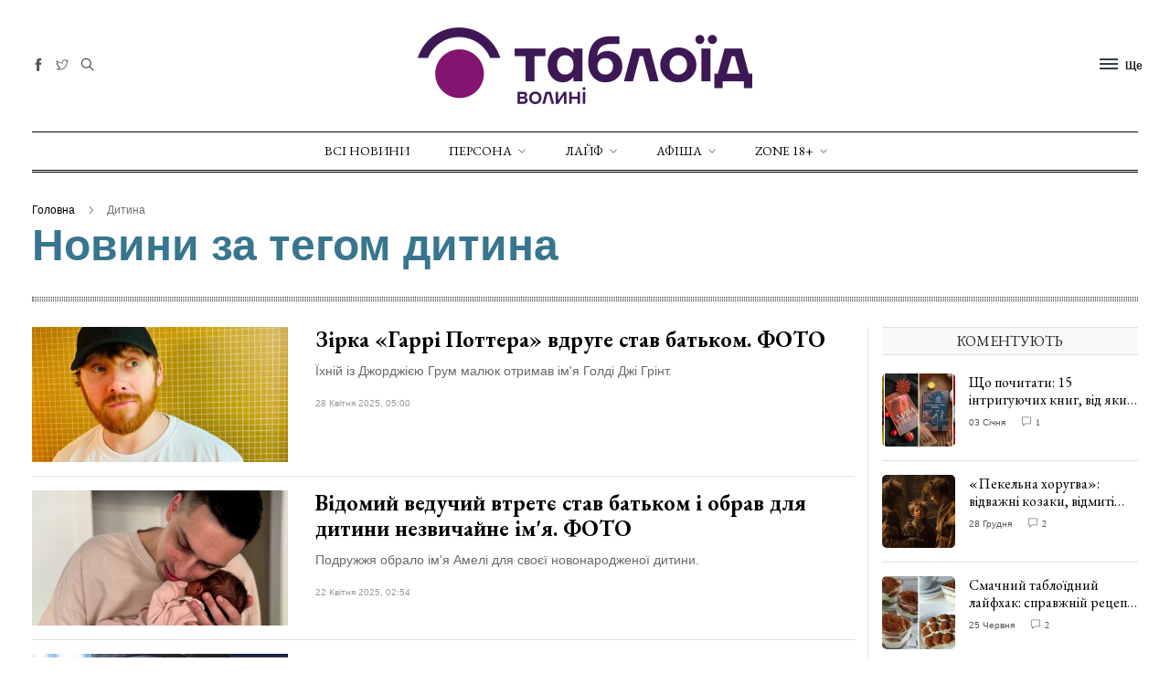

--- FILE ---
content_type: text/html; charset=UTF-8
request_url: https://volyn.tabloyid.com/tags/ditina
body_size: 11144
content:
<!DOCTYPE html>
<html class="no-js" lang="en">

<head>
    <meta charset="utf-8">
    <meta http-equiv="x-ua-compatible" content="ie=edge">
    <title>Сторінка публіацій</title>
    
    <meta name="viewport" content="width=device-width, initial-scale=1">
    <link rel="shortcut icon" type="image/x-icon" href="/assets/imgs/favicons/favicon-32x32.png">
    <!-- NewsBoard CSS  -->
    <link rel="stylesheet" href="/assets/css/style.css">
    <link rel="stylesheet" href="/assets/css/widgets.css">
    <link rel="stylesheet" href="/assets/css/responsive.css">
    <link rel="stylesheet" href="/css/all.min.css">
        <script async src="https://www.googletagmanager.com/gtag/js?id=UA-58640187-1"></script>
    <script>
        window.dataLayer = window.dataLayer || [];
        function gtag() {
            dataLayer.push(arguments);
        }
        gtag('js', new Date());
        gtag('config', 'UA-58640187-1');
    </script>
    <script> !(function () { window.googletag = window.googletag || {}; window.vmpbjs = window.vmpbjs || {}; window.vpb = window.vpb || {}; vpb.cmd = vpb.cmd || []; vpb.st=Date.now();  vpb.fastLoad = true; googletag.cmd = googletag.cmd || []; vmpbjs.cmd = vmpbjs.cmd || []; var cmds = []; try{ cmds = googletag.cmd.slice(0); googletag.cmd.length = 0; }catch(e){} var ready = false; function exec(cb) { return cb.call(googletag); } var overriden = false; googletag.cmd.push(function () { overriden = true; googletag.cmd.unshift = function (cb) { if (ready) { return exec(cb); } cmds.unshift(cb); if (cb._startgpt) { ready = true; for (var k = 0; k < cmds.length; k++) { exec(cmds[k]); } } }; googletag.cmd.push = function (cb) { if (ready) { return exec(cb); } cmds.push(cb); }; }); if(!overriden){ googletag.cmd.push = function (cb) { cmds.push(cb); }; googletag.cmd.unshift = function (cb) { cmds.unshift(cb); if (cb._startgpt) { ready = true; if (googletag.apiReady) { cmds.forEach(function (cb) { googletag.cmd.push(cb); }); } else { googletag.cmd = cmds; } } }; } var dayMs = 36e5, cb = parseInt(Date.now() / dayMs), vpbSrc = '//player.bidmatic.io/prebidlink/' + cb + '/wrapper_hb_776589_22987.js', pbSrc = vpbSrc.replace('wrapper_hb', 'hb'), gptSrc = '//securepubads.g.doubleclick.net/tag/js/gpt.js', c = document.head || document.body || document.documentElement; function loadScript(src, cb) { var s = document.createElement('script'); s.src = src; s.defer=false; c.appendChild(s); s.onload = cb; s.onerror = function(){ var fn = function(){}; fn._startgpt = true; googletag.cmd.unshift(fn); }; return s; } loadScript(pbSrc); loadScript(gptSrc); loadScript(vpbSrc); })() </script>

</head>

<body>
<div class="flash flash-error">
    <div class="flash__icon">
        <i class="ti-info"></i>
    </div>
    <p class="flash__body">
        Успішно!
    </p>
</div>
    <div class="scroll-progress bg-dark"></div>
    <!-- Start Preloader -->










    <!--Offcanvas sidebar-->
    <aside id="sidebar-wrapper" class="custom-scrollbar offcanvas-sidebar position-left">
    <button class="off-canvas-close"><i class="ti-close"></i></button>
    <div class="sidebar-inner">
        <!--Latest-->
        <div class="sidebar-widget widget-latest-posts mb-30">
    <div class="widget-header position-relative mb-30">
        <h5 class="widget-title mt-5 mb-30">Не пропустіть</h5>
    </div>
    <div class="post-block-list post-module-1 post-module-5">
        <ul class="list-post">
                            <li class="mb-15">
                    <div class="d-flex">
                        <div class="square-image-container post-thumb post-thumb-80 d-flex mr-15 border-radius-5 img-hover-scale">
                            <a class="color-white"
                               href="https://volyn.tabloyid.com/zhittia/obroblyav-zemlyu-a-teper-prikrivae-nebo-istoriya-volinskogo-gvardiytsya-na-psevdo-shaolin">
                                <img
                                    src="https://volyn.tabloyid.com/storage/cache/images/upload//1/2026-01/19-KoLt4Cnw/600x600-696e1dff1dbd9.webp"
                                    alt="Обробляв землю, а тепер прикриває небо: історія волинського гвардійця на псевдо Шаолінь"
                                    title="Обробляв землю, а тепер прикриває небо: історія волинського гвардійця на псевдо Шаолінь"/>
                            </a>
                        </div>
                        <div class="post-content media-body">
                            <h6 class="post-title mb-10 text-limit-2-row">
                                <a href="https://volyn.tabloyid.com/zhittia/obroblyav-zemlyu-a-teper-prikrivae-nebo-istoriya-volinskogo-gvardiytsya-na-psevdo-shaolin">
                                    Обробляв землю, а тепер прикриває небо:...
                                </a>
                            </h6>
                            <div class="entry-meta meta-1 font-x-small color-grey">
                                <span class="post-on">19 Січня 2026</span>
                                <span class="hit-count has-dot">284 переглядів</span>
                            </div>
                        </div>
                    </div>
                </li>
                            <li class="mb-15">
                    <div class="d-flex">
                        <div class="square-image-container post-thumb post-thumb-80 d-flex mr-15 border-radius-5 img-hover-scale">
                            <a class="color-white"
                               href="https://volyn.tabloyid.com/art/shcho-pochitati-10-knig-pro-simeini-tsinnosti-ta-rodinne-teplo">
                                <img
                                    src="https://volyn.tabloyid.com/storage/cache/images/upload/news/1/2020-05/15895504651/600x600-t_1_marshmallow-6881378_1280.webp"
                                    alt="Фото ілюстративне"
                                    title="Фото ілюстративне"/>
                            </a>
                        </div>
                        <div class="post-content media-body">
                            <h6 class="post-title mb-10 text-limit-2-row">
                                <a href="https://volyn.tabloyid.com/art/shcho-pochitati-10-knig-pro-simeini-tsinnosti-ta-rodinne-teplo">
                                    Що почитати: 10 книг про сімейні цінност...
                                </a>
                            </h6>
                            <div class="entry-meta meta-1 font-x-small color-grey">
                                <span class="post-on">18 Січня 2026</span>
                                <span class="hit-count has-dot">15287 переглядів</span>
                            </div>
                        </div>
                    </div>
                </li>
                            <li class="mb-15">
                    <div class="d-flex">
                        <div class="square-image-container post-thumb post-thumb-80 d-flex mr-15 border-radius-5 img-hover-scale">
                            <a class="color-white"
                               href="https://volyn.tabloyid.com/zhittia/bez-obmezhen-svyatkuyut-27-richchya-gurt-podilivsya-eksklyuzivnimi-arkhivnimi-znimkami-foto">
                                <img
                                    src="https://volyn.tabloyid.com/storage/cache/images/upload//1/2026-01/14-AfaiZUvt/600x600-6967d1d7eac32.webp"
                                    alt="БЕЗ ОБМЕЖЕНЬ святкують 27-річчя: гурт поділився ексклюзивними архівними знімками"
                                    title="БЕЗ ОБМЕЖЕНЬ святкують 27-річчя: гурт поділився ексклюзивними архівними знімками"/>
                            </a>
                        </div>
                        <div class="post-content media-body">
                            <h6 class="post-title mb-10 text-limit-2-row">
                                <a href="https://volyn.tabloyid.com/zhittia/bez-obmezhen-svyatkuyut-27-richchya-gurt-podilivsya-eksklyuzivnimi-arkhivnimi-znimkami-foto">
                                    «Без Обмежень» святкують 27-річчя: гурт...
                                </a>
                            </h6>
                            <div class="entry-meta meta-1 font-x-small color-grey">
                                <span class="post-on">14 Січня 2026</span>
                                <span class="hit-count has-dot">505 переглядів</span>
                            </div>
                        </div>
                    </div>
                </li>
                            <li class="mb-15">
                    <div class="d-flex">
                        <div class="square-image-container post-thumb post-thumb-80 d-flex mr-15 border-radius-5 img-hover-scale">
                            <a class="color-white"
                               href="https://volyn.tabloyid.com/smak/smachnii-laifhak-10-smachnih-retseptiv-glintveinu-zibranih-z-usogo-svitu">
                                <img
                                    src="https://volyn.tabloyid.com/storage/cache/images/upload/news/1/2022-10/16652163181/600x600-t_1_1450794292975.webp"
                                    alt="Смачний лайфхак: 10 смачних рецептів глінтвейну, зібраних з усього світу"
                                    title="Смачний лайфхак: 10 смачних рецептів глінтвейну, зібраних з усього світу"/>
                            </a>
                        </div>
                        <div class="post-content media-body">
                            <h6 class="post-title mb-10 text-limit-2-row">
                                <a href="https://volyn.tabloyid.com/smak/smachnii-laifhak-10-smachnih-retseptiv-glintveinu-zibranih-z-usogo-svitu">
                                    Смачний лайфхак: 10 смачних рецептів глі...
                                </a>
                            </h6>
                            <div class="entry-meta meta-1 font-x-small color-grey">
                                <span class="post-on">11 Січня 2026</span>
                                <span class="hit-count has-dot">6268 переглядів</span>
                            </div>
                        </div>
                    </div>
                </li>
                    </ul>
    </div>
</div>
        <!--Categories-->
        <!--All Sections-->
        <div class="sidebar-widget widget_categories mb-50">
    <div class="widget-header position-relative mb-20">
        <h5 class="widget-title mt-5">Всі розділи</h5>
    </div>
    <div class="widget_nav_menu">
        <ul class="menu">
                            <li class="cat-item cat-item-2 menu-item-has-children">
                    <a href="/persona">Персона</a>
                                            <ul class="sub-menu">
                                                            <li class="cat-item"><a href="/privatnezhittia">Приватне життя</a></li>
                                                            <li class="cat-item"><a href="/interviu">Інтерв&#039;ю</a></li>
                                                            <li class="cat-item"><a href="/shou">Шоу</a></li>
                                                    </ul>
                                    </li>
                            <li class="cat-item cat-item-2 menu-item-has-children">
                    <a href="/layf">Лайф</a>
                                            <ul class="sub-menu">
                                                            <li class="cat-item"><a href="/styl">Стиль</a></li>
                                                            <li class="cat-item"><a href="/smak">Смак</a></li>
                                                            <li class="cat-item"><a href="/art">Арт</a></li>
                                                            <li class="cat-item"><a href="/sport">Спорт</a></li>
                                                            <li class="cat-item"><a href="/kontserti">Концерти</a></li>
                                                            <li class="cat-item"><a href="/zhittia">Життя</a></li>
                                                    </ul>
                                    </li>
                            <li class="cat-item cat-item-2 menu-item-has-children">
                    <a href="/afisha">Афіша</a>
                                            <ul class="sub-menu">
                                                            <li class="cat-item"><a href="/anonsi">Анонси</a></li>
                                                            <li class="cat-item"><a href="/konkursi">Конкурси</a></li>
                                                            <li class="cat-item"><a href="/new">New</a></li>
                                                    </ul>
                                    </li>
                            <li class="cat-item cat-item-2 menu-item-has-children">
                    <a href="/zone">ZONE 18+</a>
                                            <ul class="sub-menu">
                                                            <li class="cat-item"><a href="/skandal">Скандали</a></li>
                                                            <li class="cat-item"><a href="/erotika">Еротика</a></li>
                                                            <li class="cat-item"><a href="/vechirki">Вечірки</a></li>
                                                            <li class="cat-item"><a href="/seks">Секс</a></li>
                                                    </ul>
                                    </li>
                                        <li class="cat-item  mt-20 ">
                    <a href="https://volyn.tabloyid.com/kontakty"
                        >
                        Контакти
                    </a>
                </li>
                            <li class="cat-item ">
                    <a href="https://volyn.tabloyid.com/politika-konfidentsiynosti-tabloid-volini"
                        >
                        Політика конфіденційності
                    </a>
                </li>
                    </ul>
    </div>
</div>
        <!--Categories-->
        <!--Ads-->






    </div>
</aside>

    <!-- Start Header -->
        <header class="main-header header-style-2 header-sticky">

        <div class="container pt-30 pb-30 position-relative text-center header-top">
            <div class="mobile_menu d-lg-none d-block"></div>
            <!--Header tools-->
            <div class="header-tools position-absolute position-absolute-center">
                <ul class="header-social-network d-inline-block list-inline mr-10">
                                                                                                        <li class="list-inline-item">
                                    <a class="social-icon facebook-icon text-xs-center color-grey"
                                       target="_blank" href="https://www.facebook.com/tabloyid">
                                        <i class="ti-facebook"></i>
                                    </a>
                                </li>
                                                                                                                                                                    <li class="list-inline-item">
                                    <a class="social-icon twitter-icon text-xs-center color-grey"
                                       target="_blank" href="https://twitter.com/tabloyid">
                                        <i class="ti-twitter"></i>
                                    </a>
                                </li>
                                                                                                                                                                                                                                                    </ul>
                <button type="submit" class="search search-icon search-btn mr-15">
                    <i class="ti-close"></i>
                    <i class="ti-search"></i>
                </button>

            </div>
            <!--Header logo-->
            <div class="logo-text">
                                <h1 class="logo text-uppercase d-md-inline d-none">                        <a href="https://volyn.tabloyid.com">
                            <img src="/assets/imgs/tab-logo-366.png" alt="Волинь таблоїд.">
                        </a>
                    </h1>
                <h1 class="logo logo-mobile text-uppercase d-inline d-md-none"><a href="/">
                        <img src="/assets/imgs/tab-logo-366.png" alt="Волинь таблоїд.">
                    </a></h1>
                
            </div>
            <!--Header right-->
            <div class="position-absolute-center font-small d-none d-lg-block position-absolute position-right mr-10">
                <div class="off-canvas-toggle-cover d-inline-block">
                    <div class="off-canvas-toggle hidden d-inline-block" id="off-canvas-toggle">
                        <span></span>
                        <p class="font-small d-none d-lg-inline font-weight-bold offcanvas-more-text">Ще</p>
                    </div>
                </div>
            </div>
        </div>
        <div class="main-navigation text-center text-uppercase font-heading">
            <div class="container">
                <div class="horizontal-divider-black"></div>
            </div>
            <div class="main-nav d-none d-lg-block">
                <nav>
    <!--Desktop menu-->
    <ul class="main-menu d-none d-lg-inline">
        <li><a href="/novyny">Всі новини</a></li>
                    <li class="menu-item-has-children">
                <a href="/persona">Персона</a>
                                    <ul class="sub-menu text-muted font-small">
                                                    <li><a href="/privatnezhittia">Приватне життя</a></li>
                                                    <li><a href="/interviu">Інтерв&#039;ю</a></li>
                                                    <li><a href="/shou">Шоу</a></li>
                                            </ul>
                            </li>
                    <li class="menu-item-has-children">
                <a href="/layf">Лайф</a>
                                    <ul class="sub-menu text-muted font-small">
                                                    <li><a href="/styl">Стиль</a></li>
                                                    <li><a href="/smak">Смак</a></li>
                                                    <li><a href="/art">Арт</a></li>
                                                    <li><a href="/sport">Спорт</a></li>
                                                    <li><a href="/kontserti">Концерти</a></li>
                                                    <li><a href="/zhittia">Життя</a></li>
                                            </ul>
                            </li>
                    <li class="menu-item-has-children">
                <a href="/afisha">Афіша</a>
                                    <ul class="sub-menu text-muted font-small">
                                                    <li><a href="/anonsi">Анонси</a></li>
                                                    <li><a href="/konkursi">Конкурси</a></li>
                                                    <li><a href="/new">New</a></li>
                                            </ul>
                            </li>
                    <li class="menu-item-has-children">
                <a href="/zone">ZONE 18+</a>
                                    <ul class="sub-menu text-muted font-small">
                                                    <li><a href="/skandal">Скандали</a></li>
                                                    <li><a href="/erotika">Еротика</a></li>
                                                    <li><a href="/vechirki">Вечірки</a></li>
                                                    <li><a href="/seks">Секс</a></li>
                                            </ul>
                            </li>
            </ul>
    <!--Mobile menu-->
    <ul id="mobile-menu" class="d-block d-lg-none">
        <li><a href="/novyny">Всі новини</a></li>
                    <li class="menu-item-has-children">
                <a href="/persona">Персона</a>
                                    <ul class="sub-menu text-muted font-small">
                                                    <li><a href="/privatnezhittia">Приватне життя</a></li>
                                                    <li><a href="/interviu">Інтерв&#039;ю</a></li>
                                                    <li><a href="/shou">Шоу</a></li>
                                            </ul>
                            </li>
                    <li class="menu-item-has-children">
                <a href="/layf">Лайф</a>
                                    <ul class="sub-menu text-muted font-small">
                                                    <li><a href="/styl">Стиль</a></li>
                                                    <li><a href="/smak">Смак</a></li>
                                                    <li><a href="/art">Арт</a></li>
                                                    <li><a href="/sport">Спорт</a></li>
                                                    <li><a href="/kontserti">Концерти</a></li>
                                                    <li><a href="/zhittia">Життя</a></li>
                                            </ul>
                            </li>
                    <li class="menu-item-has-children">
                <a href="/afisha">Афіша</a>
                                    <ul class="sub-menu text-muted font-small">
                                                    <li><a href="/anonsi">Анонси</a></li>
                                                    <li><a href="/konkursi">Конкурси</a></li>
                                                    <li><a href="/new">New</a></li>
                                            </ul>
                            </li>
                    <li class="menu-item-has-children">
                <a href="/zone">ZONE 18+</a>
                                    <ul class="sub-menu text-muted font-small">
                                                    <li><a href="/skandal">Скандали</a></li>
                                                    <li><a href="/erotika">Еротика</a></li>
                                                    <li><a href="/vechirki">Вечірки</a></li>
                                                    <li><a href="/seks">Секс</a></li>
                                            </ul>
                            </li>
            </ul>
</nav>


            </div>
            <div class="container">
                <div class="horizontal-divider-black mb-1px"></div>
            </div>
            <div class="container">
                <div class="horizontal-divider-black"></div>
            </div>
        </div>
    </header>
    <!--Start search form-->
    <div class="main-search-form">
        <div class="container">
            <div class="main-search-form-cover pt-50 pb-50 m-auto">
                <div class="row mb-20">
                    <div class="col-12">
                        <form action="https://volyn.tabloyid.com/search" class="search-header" method="GET">
    <div class="input-group w-100">
        <select class="form-control first_null not_chosen" name="category">
            <option value="">Шукати всі</option>
                            <option
                    class=""
                    value="persona"
                                    >
                    Персона
                </option>
                            <option
                    class=""
                    value="layf"
                                    >
                    Лайф
                </option>
                            <option
                    class=""
                    value="afisha"
                                    >
                    Афіша
                </option>
                            <option
                    class=""
                    value="zone"
                                    >
                    ZONE 18+
                </option>
                    </select>
        <input type="text" class="form-control" name="search"
               value=""
               placeholder="Введіть пошукове слово та натисніть Enter">
        <div class="input-group-append">
            <button class="btn btn-black" type="submit">
                <i class="ti-search mr-5"></i> Шукати
            </button>
        </div>
    </div>
</form>

                    </div>
                </div>
            </div>
        </div>
    </div>
    <!-- Start Main content -->
        <main class="mt-30">
        <div class="container">
            <!--archive header-->
            <div class="archive-header">
                <div class="breadcrumb font-small">
    <a href="/">Головна</a>
                        <span></span> дитина
            </div>
                <h2 class="font-weight-bold"><span class="font-family-normal">Новини за тегом дитина</span></h2>
                <span class="line-dots mt-30 mb-30"></span>
            </div>
            <!--Loop Grid 5-->
            <div class="row vertical-divider mb-50">
                <div class="col-lg-9 col-md-12">
                    <div class="mb-30">
                        <div class="loop-grid-3">
                                                                                                                            <article class="row wow fadeIn animated">
                                    <div class="col-md-4">
                                        <figure class="mb-md-0 mb-sm-3"><a
                                                href="https://volyn.tabloyid.com/privatnezhittia/zirka-garri-pottera-vdruge-stav-batkom-foto"><img
                                                    src="https://volyn.tabloyid.com/storage/cache/images/upload//1/2025-04/28-GxgXvqbc/900x670-680f35b15a6b8.webp"
                                                    alt=""></a></figure>
                                    </div>
                                    <div class="col-md-8">
                                        <h4 class="post-title mb-10 font-weight-bold">
                                            <a href="https://volyn.tabloyid.com/privatnezhittia/zirka-garri-pottera-vdruge-stav-batkom-foto">Зірка «Гаррі Поттера» вдруге став батьком. ФОТО</a>
                                        </h4>
                                        <p class="excerpt mb-20">Їхній із Джорджією Грум малюк отримав ім&#039;я Голді Джі Грінт.</p>
                                        <div class="entry-meta meta-2 font-x-small color-muted">
                                            
                                            
                                            
                                            <span class="mr-10"> 28 Квітня 2025, 05:00</span>
                                            
                                        </div>
                                    </div>
                                    <div class="col-md-12">
                                        <div class="horizontal-divider mt-15 mb-15"></div>
                                    </div>
                                </article>
                                                                                                                            <article class="row wow fadeIn animated">
                                    <div class="col-md-4">
                                        <figure class="mb-md-0 mb-sm-3"><a
                                                href="https://volyn.tabloyid.com/privatnezhittia/vidomiy-veduchiy-vtrete-stav-batkom-i-obrav-dlya-ditini-nezvichayne-imya-foto"><img
                                                    src="https://volyn.tabloyid.com/storage/cache/images/upload//1/2025-04/22-Yt3rYntK/900x670-68072f099fa20.webp"
                                                    alt=""></a></figure>
                                    </div>
                                    <div class="col-md-8">
                                        <h4 class="post-title mb-10 font-weight-bold">
                                            <a href="https://volyn.tabloyid.com/privatnezhittia/vidomiy-veduchiy-vtrete-stav-batkom-i-obrav-dlya-ditini-nezvichayne-imya-foto">Відомий ведучий втретє став батьком і обрав для дитини незвичайне ім&#039;я. ФОТО</a>
                                        </h4>
                                        <p class="excerpt mb-20">Подружжя обрало ім&#039;я Амелі для своєї новонародженої дитини.</p>
                                        <div class="entry-meta meta-2 font-x-small color-muted">
                                            
                                            
                                            
                                            <span class="mr-10"> 22 Квітня 2025, 02:54</span>
                                            
                                        </div>
                                    </div>
                                    <div class="col-md-12">
                                        <div class="horizontal-divider mt-15 mb-15"></div>
                                    </div>
                                </article>
                                                                                                                            <article class="row wow fadeIn animated">
                                    <div class="col-md-4">
                                        <figure class="mb-md-0 mb-sm-3"><a
                                                href="https://volyn.tabloyid.com/privatnezhittia/vidomiy-reper-eminem-upershe-stav-didusem-foto"><img
                                                    src="https://volyn.tabloyid.com/storage/cache/images/upload//1/2025-04/07-huWnplE8/900x670-67f390deee1a4.webp"
                                                    alt=""></a></figure>
                                    </div>
                                    <div class="col-md-8">
                                        <h4 class="post-title mb-10 font-weight-bold">
                                            <a href="https://volyn.tabloyid.com/privatnezhittia/vidomiy-reper-eminem-upershe-stav-didusem-foto">Відомий репер Емінем уперше став дідусем. ФОТО</a>
                                        </h4>
                                        <p class="excerpt mb-20">Про свою вагітність Скотт повідомила прихильникам у музичному кліпі на трек Емінема «Temporary».</p>
                                        <div class="entry-meta meta-2 font-x-small color-muted">
                                            
                                            
                                            
                                            <span class="mr-10"> 08 Квітня 2025, 08:00</span>
                                            
                                        </div>
                                    </div>
                                    <div class="col-md-12">
                                        <div class="horizontal-divider mt-15 mb-15"></div>
                                    </div>
                                </article>
                                                                                                                            <article class="row wow fadeIn animated">
                                    <div class="col-md-4">
                                        <figure class="mb-md-0 mb-sm-3"><a
                                                href="https://volyn.tabloyid.com/privatnezhittia/skandalna-blogerka-stala-mamoyu-vtrete-foto"><img
                                                    src="https://volyn.tabloyid.com/storage/cache/images/upload//1/2025-03/17-F8sTBTER/900x670-67d7cfe3a283a.webp"
                                                    alt=""></a></figure>
                                    </div>
                                    <div class="col-md-8">
                                        <h4 class="post-title mb-10 font-weight-bold">
                                            <a href="https://volyn.tabloyid.com/privatnezhittia/skandalna-blogerka-stala-mamoyu-vtrete-foto">Скандальна блогерка стала мамою втретє. ФОТО</a>
                                        </h4>
                                        <p class="excerpt mb-20">Ім&#039;я малечі поки що не розсекретили.</p>
                                        <div class="entry-meta meta-2 font-x-small color-muted">
                                            
                                            
                                            
                                            <span class="mr-10"> 17 Березня 2025, 07:31</span>
                                            
                                        </div>
                                    </div>
                                    <div class="col-md-12">
                                        <div class="horizontal-divider mt-15 mb-15"></div>
                                    </div>
                                </article>
                                                                                                                            <article class="row wow fadeIn animated">
                                    <div class="col-md-4">
                                        <figure class="mb-md-0 mb-sm-3"><a
                                                href="https://volyn.tabloyid.com/privatnezhittia/vidoma-ukrainska-aktorka-vdruge-stala-mamoyu-foto"><img
                                                    src="https://volyn.tabloyid.com/storage/cache/images/upload//1/2025-03/14-yDzsHYht/900x670-67d3de7e51e6d.webp"
                                                    alt=""></a></figure>
                                    </div>
                                    <div class="col-md-8">
                                        <h4 class="post-title mb-10 font-weight-bold">
                                            <a href="https://volyn.tabloyid.com/privatnezhittia/vidoma-ukrainska-aktorka-vdruge-stala-mamoyu-foto">Відома українська акторка вдруге стала мамою. ФОТО</a>
                                        </h4>
                                        <p class="excerpt mb-20">11 березня вона народила дівчинку, яку назвала Софійкою.</p>
                                        <div class="entry-meta meta-2 font-x-small color-muted">
                                            
                                            
                                            
                                            <span class="mr-10"> 14 Березня 2025, 07:44</span>
                                            
                                        </div>
                                    </div>
                                    <div class="col-md-12">
                                        <div class="horizontal-divider mt-15 mb-15"></div>
                                    </div>
                                </article>
                                                                                                                            <article class="row wow fadeIn animated">
                                    <div class="col-md-4">
                                        <figure class="mb-md-0 mb-sm-3"><a
                                                href="https://volyn.tabloyid.com/privatnezhittia/u-vidomogo-ukrainskogo-veduchogo-narodivsya-shche-odin-sin-foto"><img
                                                    src="https://volyn.tabloyid.com/storage/cache/images/upload//1/2024-12/12-wKlIhrzI/900x670-675a82d1ecb04.webp"
                                                    alt=""></a></figure>
                                    </div>
                                    <div class="col-md-8">
                                        <h4 class="post-title mb-10 font-weight-bold">
                                            <a href="https://volyn.tabloyid.com/privatnezhittia/u-vidomogo-ukrainskogo-veduchogo-narodivsya-shche-odin-sin-foto">У відомого українського ведучого народився ще один син. ФОТО</a>
                                        </h4>
                                        <p class="excerpt mb-20">Його дружина Катерина Полтавська народила сина, якого вони назвали Тимофієм</p>
                                        <div class="entry-meta meta-2 font-x-small color-muted">
                                            
                                            
                                            
                                            <span class="mr-10"> 12 Грудня 2024, 04:29</span>
                                            
                                        </div>
                                    </div>
                                    <div class="col-md-12">
                                        <div class="horizontal-divider mt-15 mb-15"></div>
                                    </div>
                                </article>
                                                                                                                            <article class="row wow fadeIn animated">
                                    <div class="col-md-4">
                                        <figure class="mb-md-0 mb-sm-3"><a
                                                href="https://volyn.tabloyid.com/privatnezhittia/eksgeroy-shou-kholostyak-rozsekretiv-stat-svoei-drugoi-ditini-video"><img
                                                    src="https://volyn.tabloyid.com/storage/cache/images/upload//1/2024-11/04-mnDOX31Z/900x670-672867bbb64a4.webp"
                                                    alt=""></a></figure>
                                    </div>
                                    <div class="col-md-8">
                                        <h4 class="post-title mb-10 font-weight-bold">
                                            <a href="https://volyn.tabloyid.com/privatnezhittia/eksgeroy-shou-kholostyak-rozsekretiv-stat-svoei-drugoi-ditini-video">Ексгерой шоу «Холостяк» розсекретив стать своєї другої дитини. ВІДЕО</a>
                                        </h4>
                                        <p class="excerpt mb-20">Вони влаштували гендар-паті і відповідним відео поділилися на своїй інстаграм-сторінці.</p>
                                        <div class="entry-meta meta-2 font-x-small color-muted">
                                            
                                            
                                            
                                            <span class="mr-10"> 04 Листопада 2024, 06:20</span>
                                            
                                        </div>
                                    </div>
                                    <div class="col-md-12">
                                        <div class="horizontal-divider mt-15 mb-15"></div>
                                    </div>
                                </article>
                                                                                                                            <article class="row wow fadeIn animated">
                                    <div class="col-md-4">
                                        <figure class="mb-md-0 mb-sm-3"><a
                                                href="https://volyn.tabloyid.com/privatnezhittia/vidoma-blogerka-rozsekretila-nezvichne-imya-novonarodzhenoi-donki-foto"><img
                                                    src="https://volyn.tabloyid.com/storage/cache/images/upload//1/2024-09/25-5wd0MllK/900x670-66f3b32f0184c.webp"
                                                    alt=""></a></figure>
                                    </div>
                                    <div class="col-md-8">
                                        <h4 class="post-title mb-10 font-weight-bold">
                                            <a href="https://volyn.tabloyid.com/privatnezhittia/vidoma-blogerka-rozsekretila-nezvichne-imya-novonarodzhenoi-donki-foto">Відома блогерка розсекретила незвичне ім&#039;я новонародженої доньки. ФОТО</a>
                                        </h4>
                                        <p class="excerpt mb-20">Знаменитість поділилася, що неймовірно тішиться такому вибору імені!</p>
                                        <div class="entry-meta meta-2 font-x-small color-muted">
                                            
                                            
                                            
                                            <span class="mr-10"> 25 Вересня 2024, 06:52</span>
                                            
                                        </div>
                                    </div>
                                    <div class="col-md-12">
                                        <div class="horizontal-divider mt-15 mb-15"></div>
                                    </div>
                                </article>
                                                                                                <div class="row wow fadeIn animated">
                                                                                <div class="col-md-12">
                                            <div class="horizontal-divider mt-15 mb-15"></div>
                                        </div>
                                    </div>
                                                                                                <article class="row wow fadeIn animated">
                                    <div class="col-md-4">
                                        <figure class="mb-md-0 mb-sm-3"><a
                                                href="https://volyn.tabloyid.com/privatnezhittia/skandalniy-veduchiy-vtrete-stane-batkom"><img
                                                    src="https://volyn.tabloyid.com/storage/cache/images/upload//1/2024-07/30-dhIUo0rc/900x670-66a892a4f1032.webp"
                                                    alt=""></a></figure>
                                    </div>
                                    <div class="col-md-8">
                                        <h4 class="post-title mb-10 font-weight-bold">
                                            <a href="https://volyn.tabloyid.com/privatnezhittia/skandalniy-veduchiy-vtrete-stane-batkom">Скандальний український  ведучий втретє стане батьком</a>
                                        </h4>
                                        <p class="excerpt mb-20">«Малюк Остапчук вже на підході», – поділився шоумен.</p>
                                        <div class="entry-meta meta-2 font-x-small color-muted">
                                            
                                            
                                            
                                            <span class="mr-10"> 30 Липня 2024, 07:13</span>
                                            
                                        </div>
                                    </div>
                                    <div class="col-md-12">
                                        <div class="horizontal-divider mt-15 mb-15"></div>
                                    </div>
                                </article>
                                                                                                                            <article class="row wow fadeIn animated">
                                    <div class="col-md-4">
                                        <figure class="mb-md-0 mb-sm-3"><a
                                                href="https://volyn.tabloyid.com/privatnezhittia/ditina-pochuvae-sebe-duzhe-pogano-batki-anastasiyi-z-lutska-prosiat-dopomogti-u-likuvanni-donki"><img
                                                    src="https://volyn.tabloyid.com/storage/cache/images/upload/news/1/2024-05/171584250818/900x670-t_1_j5kyouropwq3tjb0jerbijjm7pvnmibm3njwij78.webp"
                                                    alt=""></a></figure>
                                    </div>
                                    <div class="col-md-8">
                                        <h4 class="post-title mb-10 font-weight-bold">
                                            <a href="https://volyn.tabloyid.com/privatnezhittia/ditina-pochuvae-sebe-duzhe-pogano-batki-anastasiyi-z-lutska-prosiat-dopomogti-u-likuvanni-donki">Дитина почуває себе дуже погано: батьки Анастасії з Луцька просять допомогти у лікуванні доньки</a>
                                        </h4>
                                        <p class="excerpt mb-20">Гроші на лікування доньки Анастасії Станіславчук збирають батьки з Луцька.</p>
                                        <div class="entry-meta meta-2 font-x-small color-muted">
                                            
                                            
                                            
                                            <span class="mr-10"> 16 Травня 2024, 06:57</span>
                                            
                                        </div>
                                    </div>
                                    <div class="col-md-12">
                                        <div class="horizontal-divider mt-15 mb-15"></div>
                                    </div>
                                </article>
                                                                                                                            <article class="row wow fadeIn animated">
                                    <div class="col-md-4">
                                        <figure class="mb-md-0 mb-sm-3"><a
                                                href="https://volyn.tabloyid.com/privatnezhittia/vidomii-lutskii-veduchii-rozsekretiv-stat-svoeyi-maibutnoyi-ditini-video"><img
                                                    src="https://volyn.tabloyid.com/storage/cache/images/upload/news/1/2024-03/171022874018/900x670-t_1_431141549_422913673724524_1195384288273998104_n.webp"
                                                    alt=""></a></figure>
                                    </div>
                                    <div class="col-md-8">
                                        <h4 class="post-title mb-10 font-weight-bold">
                                            <a href="https://volyn.tabloyid.com/privatnezhittia/vidomii-lutskii-veduchii-rozsekretiv-stat-svoeyi-maibutnoyi-ditini-video">Відомий луцький ведучий розсекретив стать своєї майбутньої дитини. ВІДЕО</a>
                                        </h4>
                                        <p class="excerpt mb-20">Луцький ведучий Святослав Степанчук повідомив, що разом зі своєю обраницею Юлією очікують на поповнення в сім&#039;ї.</p>
                                        <div class="entry-meta meta-2 font-x-small color-muted">
                                            
                                            
                                            
                                            <span class="mr-10"> 12 Березня 2024, 07:37</span>
                                            
                                        </div>
                                    </div>
                                    <div class="col-md-12">
                                        <div class="horizontal-divider mt-15 mb-15"></div>
                                    </div>
                                </article>
                                                                                                                            <article class="row wow fadeIn animated">
                                    <div class="col-md-4">
                                        <figure class="mb-md-0 mb-sm-3"><a
                                                href="https://volyn.tabloyid.com/zhittia/vitchim-hare-krishna-ta-netsenzurne-listuvannia-u-lutsku-batki-ne-mozhut-podiliti-ditinu-video"><img
                                                    src="https://volyn.tabloyid.com/storage/cache/images/upload/news/1/2024-02/17075798871/900x670-t_1_svarki.webp"
                                                    alt=""></a></figure>
                                    </div>
                                    <div class="col-md-8">
                                        <h4 class="post-title mb-10 font-weight-bold">
                                            <a href="https://volyn.tabloyid.com/zhittia/vitchim-hare-krishna-ta-netsenzurne-listuvannia-u-lutsku-batki-ne-mozhut-podiliti-ditinu-video">Вітчим, Харе Крішна та нецензурне листування: у Луцьку батьки не можуть «поділити» дитину. ВІДЕО</a>
                                        </h4>
                                        <p class="excerpt mb-20">У Луцьку восьмирічна дівчинка опинилася в епіцентрі скандалу, який триває між батьком, матір&#039;ю та вітчимом</p>
                                        <div class="entry-meta meta-2 font-x-small color-muted">
                                            
                                            
                                            
                                            <span class="mr-10"> 10 Лютого 2024, 15:44</span>
                                            
                                        </div>
                                    </div>
                                    <div class="col-md-12">
                                        <div class="horizontal-divider mt-15 mb-15"></div>
                                    </div>
                                </article>
                                                                                                                            <article class="row wow fadeIn animated">
                                    <div class="col-md-4">
                                        <figure class="mb-md-0 mb-sm-3"><a
                                                href="https://volyn.tabloyid.com/privatnezhittia/narodivsia-sin-z-pologovogo-budinku-zustrili-druzhinu-zagiblogo-geroia-foto"><img
                                                    src="https://volyn.tabloyid.com/storage/cache/images/upload/news/1/2024-02/170678158718/900x670-t_1_424560723_704669441845543_5400485360990447063_n.webp"
                                                    alt=""></a></figure>
                                    </div>
                                    <div class="col-md-8">
                                        <h4 class="post-title mb-10 font-weight-bold">
                                            <a href="https://volyn.tabloyid.com/privatnezhittia/narodivsia-sin-z-pologovogo-budinku-zustrili-druzhinu-zagiblogo-geroia-foto">Народився син: з пологового будинку зустріли дружину загиблого Героя. ФОТО</a>
                                        </h4>
                                        <p class="excerpt mb-20">Сьогодні, першого лютого, із пологового будинку міста Володимира урочисто зустріли дружину загиблого Героя Сергія Циби Наталію із новонародженим сином на руках.</p>
                                        <div class="entry-meta meta-2 font-x-small color-muted">
                                            
                                            
                                            
                                            <span class="mr-10"> 01 Лютого 2024, 10:08</span>
                                            
                                        </div>
                                    </div>
                                    <div class="col-md-12">
                                        <div class="horizontal-divider mt-15 mb-15"></div>
                                    </div>
                                </article>
                                                                                                                            <article class="row wow fadeIn animated">
                                    <div class="col-md-4">
                                        <figure class="mb-md-0 mb-sm-3"><a
                                                href="https://volyn.tabloyid.com/privatnezhittia/vidoma-lutska-dizainerka-rozsekretila-pershu-literu-imeni-svogo-sina-video"><img
                                                    src="https://volyn.tabloyid.com/storage/cache/images/upload/news/1/2024-01/170564287918/900x670-t_1_2_414176410_403252248810566_5505655958212409727_n.webp"
                                                    alt=""></a></figure>
                                    </div>
                                    <div class="col-md-8">
                                        <h4 class="post-title mb-10 font-weight-bold">
                                            <a href="https://volyn.tabloyid.com/privatnezhittia/vidoma-lutska-dizainerka-rozsekretila-pershu-literu-imeni-svogo-sina-video">Відома луцька дизайнерка розсекретила першу літеру імені свого сина. ВІДЕО</a>
                                        </h4>
                                        <p class="excerpt mb-20">Відома луцька дизайнерка Юлія Федецька, яка місяць тому вдруге стала мамою, </p>
                                        <div class="entry-meta meta-2 font-x-small color-muted">
                                            
                                            
                                            
                                            <span class="mr-10"> 19 Січня 2024, 05:46</span>
                                            
                                        </div>
                                    </div>
                                    <div class="col-md-12">
                                        <div class="horizontal-divider mt-15 mb-15"></div>
                                    </div>
                                </article>
                                                                                                                            <article class="row wow fadeIn animated">
                                    <div class="col-md-4">
                                        <figure class="mb-md-0 mb-sm-3"><a
                                                href="https://volyn.tabloyid.com/zhittia/u-lutsku-viiskovii-zustrivsia-zi-svoeiu-novonarodzhenoiu-donkoiu-foto"><img
                                                    src="https://volyn.tabloyid.com/storage/cache/images/upload/news/1/2023-12/170290626218/900x670-t_1_of6nmxlowbyhvzxsarzv03ozvfbj4wj1pe1sqlmi.webp"
                                                    alt=""></a></figure>
                                    </div>
                                    <div class="col-md-8">
                                        <h4 class="post-title mb-10 font-weight-bold">
                                            <a href="https://volyn.tabloyid.com/zhittia/u-lutsku-viiskovii-zustrivsia-zi-svoeiu-novonarodzhenoiu-donkoiu-foto">У Луцьку військовий зустрівся зі своєю новонародженою донькою. ФОТО</a>
                                        </h4>
                                        <p class="excerpt mb-20">У понеділок, 18 грудня, в Луцьку біля обласного перинатального центру зустріли дружину офіцера ЗСУ Дениса Щолокова з новонародженою донечкою. </p>
                                        <div class="entry-meta meta-2 font-x-small color-muted">
                                            
                                            
                                            
                                            <span class="mr-10"> 18 Грудня 2023, 13:39</span>
                                            
                                        </div>
                                    </div>
                                    <div class="col-md-12">
                                        <div class="horizontal-divider mt-15 mb-15"></div>
                                    </div>
                                </article>
                                                                                                                            <article class="row wow fadeIn animated">
                                    <div class="col-md-4">
                                        <figure class="mb-md-0 mb-sm-3"><a
                                                href="https://volyn.tabloyid.com/privatnezhittia/vidoma-blogerka-pohrestila-novonarodzhenu-donku-foto"><img
                                                    src="https://volyn.tabloyid.com/storage/cache/images/upload/news/1/2023-12/170236615418/900x670-t_1_258a7e3595688fcabbf316a82d1176dd.webp"
                                                    alt=""></a></figure>
                                    </div>
                                    <div class="col-md-8">
                                        <h4 class="post-title mb-10 font-weight-bold">
                                            <a href="https://volyn.tabloyid.com/privatnezhittia/vidoma-blogerka-pohrestila-novonarodzhenu-donku-foto">Відома блогерка похрестила новонароджену доньку. ФОТО</a>
                                        </h4>
                                        <p class="excerpt mb-20">Таїнство відбулося в Івано-Франківську, в храмі Святих Кирила і Методія</p>
                                        <div class="entry-meta meta-2 font-x-small color-muted">
                                            
                                            
                                            
                                            <span class="mr-10"> 12 Грудня 2023, 07:37</span>
                                            
                                        </div>
                                    </div>
                                    <div class="col-md-12">
                                        <div class="horizontal-divider mt-15 mb-15"></div>
                                    </div>
                                </article>
                                                                                                <div class="row wow fadeIn animated">
                                                                                <div class="col-md-12">
                                            <div class="horizontal-divider mt-15 mb-15"></div>
                                        </div>
                                    </div>
                                                                                                <article class="row wow fadeIn animated">
                                    <div class="col-md-4">
                                        <figure class="mb-md-0 mb-sm-3"><a
                                                href="https://volyn.tabloyid.com/privatnezhittia/vidoma-blogerka-vtrete-stala-mamoiu-foto"><img
                                                    src="https://volyn.tabloyid.com/storage/cache/images/upload/news/1/2023-11/170065202018/900x670-t_1_b3633db4227fa63ae23f1a8f328e6a03.webp"
                                                    alt=""></a></figure>
                                    </div>
                                    <div class="col-md-8">
                                        <h4 class="post-title mb-10 font-weight-bold">
                                            <a href="https://volyn.tabloyid.com/privatnezhittia/vidoma-blogerka-vtrete-stala-mamoiu-foto">Відома блогерка втретє стала мамою. ФОТО</a>
                                        </h4>
                                        <p class="excerpt mb-20">Українська блогерка-мільйонниця Саша Бо втретє стала мамою.</p>
                                        <div class="entry-meta meta-2 font-x-small color-muted">
                                            
                                            
                                            
                                            <span class="mr-10"> 22 Листопада 2023, 11:25</span>
                                            
                                        </div>
                                    </div>
                                    <div class="col-md-12">
                                        <div class="horizontal-divider mt-15 mb-15"></div>
                                    </div>
                                </article>
                                                                                                                            <article class="row wow fadeIn animated">
                                    <div class="col-md-4">
                                        <figure class="mb-md-0 mb-sm-3"><a
                                                href="https://volyn.tabloyid.com/privatnezhittia/vidoma-televeducha-rozsekretila-stat-maibutnoyi-ditini-video"><img
                                                    src="https://volyn.tabloyid.com/storage/cache/images/upload/news/1/2023-11/169925465718/900x670-t_1_a642e56a87841761c390b30a91186fa1-1.webp"
                                                    alt=""></a></figure>
                                    </div>
                                    <div class="col-md-8">
                                        <h4 class="post-title mb-10 font-weight-bold">
                                            <a href="https://volyn.tabloyid.com/privatnezhittia/vidoma-televeducha-rozsekretila-stat-maibutnoyi-ditini-video">Відома телеведуча розсекретила стать майбутньої дитини. ВІДЕО</a>
                                        </h4>
                                        <p class="excerpt mb-20">Українська телеведуча. акторка Лілія Ребрик розсекретила стать третьої дитини.</p>
                                        <div class="entry-meta meta-2 font-x-small color-muted">
                                            
                                            
                                            
                                            <span class="mr-10"> 06 Листопада 2023, 07:16</span>
                                            
                                        </div>
                                    </div>
                                    <div class="col-md-12">
                                        <div class="horizontal-divider mt-15 mb-15"></div>
                                    </div>
                                </article>
                                                                                                                            <article class="row wow fadeIn animated">
                                    <div class="col-md-4">
                                        <figure class="mb-md-0 mb-sm-3"><a
                                                href="https://volyn.tabloyid.com/privatnezhittia/vidoma-spivachka-rozsekretila-nezvichaine-imia-svoeyi-drugoyi-ditini-foto"><img
                                                    src="https://volyn.tabloyid.com/storage/cache/images/upload/news/1/2023-10/169769601318/900x670-t_1_563ba2675f08f3dd89dbc490b5d98f2e.webp"
                                                    alt=""></a></figure>
                                    </div>
                                    <div class="col-md-8">
                                        <h4 class="post-title mb-10 font-weight-bold">
                                            <a href="https://volyn.tabloyid.com/privatnezhittia/vidoma-spivachka-rozsekretila-nezvichaine-imia-svoeyi-drugoyi-ditini-foto">Відома співачка розсекретила незвичайне ім&#039;я своєї другої дитини. ФОТО</a>
                                        </h4>
                                        <p class="excerpt mb-20">Українська співачка СолоХа (Тереза Балашова) тиждень тому похрестила доньку та розсекретила її ім&#039;я.</p>
                                        <div class="entry-meta meta-2 font-x-small color-muted">
                                            
                                            
                                            
                                            <span class="mr-10"> 19 Жовтня 2023, 06:16</span>
                                            
                                        </div>
                                    </div>
                                    <div class="col-md-12">
                                        <div class="horizontal-divider mt-15 mb-15"></div>
                                    </div>
                                </article>
                                                                                                                            <article class="row wow fadeIn animated">
                                    <div class="col-md-4">
                                        <figure class="mb-md-0 mb-sm-3"><a
                                                href="https://volyn.tabloyid.com/privatnezhittia/sasha-bo-ziznalasia-shcho-vtratila-ditinu-na-pochatku-povnomasshtabnoyi-viini"><img
                                                    src="https://volyn.tabloyid.com/storage/cache/images/upload/news/1/2023-08/169218822618/900x670-t_1_06ff94b764c3890158102a7c153a2df4.webp"
                                                    alt=""></a></figure>
                                    </div>
                                    <div class="col-md-8">
                                        <h4 class="post-title mb-10 font-weight-bold">
                                            <a href="https://volyn.tabloyid.com/privatnezhittia/sasha-bo-ziznalasia-shcho-vtratila-ditinu-na-pochatku-povnomasshtabnoyi-viini">Саша Бо зізналася, що втратила дитину на початку повномасштабної війни</a>
                                        </h4>
                                        <p class="excerpt mb-20">Саша Бо зізналася, що викидень у неї стався у перший тиждень повномасштабного вторгнення рф на територію України.</p>
                                        <div class="entry-meta meta-2 font-x-small color-muted">
                                            
                                            
                                            
                                            <span class="mr-10"> 16 Серпня 2023, 12:24</span>
                                            
                                        </div>
                                    </div>
                                    <div class="col-md-12">
                                        <div class="horizontal-divider mt-15 mb-15"></div>
                                    </div>
                                </article>
                                                    </div>
                    </div>
                    <div class="pagination-area pt-15 border-top-2 mt-30 font-heading wow fadeIn  animated">
        <div class="container">
            <div class="row">
                <div class="col-xl-12">
                    <div class="single-wrap d-flex">
                        <nav aria-label="Page navigation example">
                            <ul class="pagination">
                                
                                
                                    
                                                                        
                                                                        
                                                                                                                                                                        <li class="page-item active"><a class="page-link" href="#">1</a></li>
                                                                                                                                                                                <li class="page-item"><a class="page-link" href="https://volyn.tabloyid.com/tags/ditina?page=2">2</a></li>
                                                                                                                                                                                <li class="page-item"><a class="page-link" href="https://volyn.tabloyid.com/tags/ditina?page=3">3</a></li>
                                                                                                                                                                                <li class="page-item"><a class="page-link" href="https://volyn.tabloyid.com/tags/ditina?page=4">4</a></li>
                                                                                                                                                                                <li class="page-item"><a class="page-link" href="https://volyn.tabloyid.com/tags/ditina?page=5">5</a></li>
                                                                                                                                                                                <li class="page-item"><a class="page-link" href="https://volyn.tabloyid.com/tags/ditina?page=6">6</a></li>
                                                                                                                                                                                                                                        <li class="page-item"><a class="page-link" href="https://volyn.tabloyid.com/tags/ditina?page=2">Наступна</a></li>
                                                                </ul>
                        </nav>
                    </div>
                </div>
            </div>
        </div>
    </div>

                </div>
                <div class="col-lg-3 col-md-12 primary-sidebar sticky-sidebar">
                    
                    <div class="sidebar-widget widget-latest-posts mb-30 popular-by-comments  wow fadeIn animated">
        <h6 class="widget-header widget-header-style-4 mb-20 text-center text-uppercase border-top-1 border-bottom-1 pt-5 pb-5">
            <span>Коментують</span>
        </h6>
        <div class="post-block-list post-module-1 post-module-5">
            <ul class="list-post">
                                    <li class="mb-15">
                        <div class="d-flex">
                            <div
                                style="background-image: url('https://volyn.tabloyid.com/storage/cache/images/upload/news/1/2023-02/16755161921/600x600-t_1_knigi_chaikovska_2.webp')"
                                class="post-thumb post-thumb-80 d-flex mr-15 border-radius-5 img-hover-scale">
                                <a class="color-white"
                                   href="https://volyn.tabloyid.com/zhittia/shcho-pochitati-10-intriguiuchih-knig-vid-iakih-vazhko-vidirvatis-foto">
                                    <img
                                        src="https://volyn.tabloyid.com/storage/cache/images/upload/news/1/2023-02/16755161921/600x600-t_1_knigi_chaikovska_2.webp"/>
                                </a>
                            </div>
                            <div class="post-content media-body">
                                <h6 class="post-title mb-10 text-limit-2-row"><a
                                        href="https://volyn.tabloyid.com/zhittia/shcho-pochitati-10-intriguiuchih-knig-vid-iakih-vazhko-vidirvatis-foto">Що почитати: 15 інтригуючих книг, від яких важко відірватись. ФОТО</a>
                                </h6>
                                <div class="entry-meta meta-1 font-x-small color-grey mt-10">
                                        <span
                                            class="post-on mr-15">03 Січня</span>
                                    <span class="hit-count ti-comment">
                                            1</span>
                                </div>
                            </div>
                        </div>
                    </li>
                                    <li class="mb-15">
                        <div class="d-flex">
                            <div
                                style="background-image: url('https://volyn.tabloyid.com/storage/cache/images/upload/news/1/2020-01/157822700420/600x600-t_1_pek.webp')"
                                class="post-thumb post-thumb-80 d-flex mr-15 border-radius-5 img-hover-scale">
                                <a class="color-white"
                                   href="https://volyn.tabloyid.com/anonsi/pekelna-horugva-vidvazhni-kozaki-vidmiti-chorti-ta-vidchaidushnii-domovik-veniamin-vidguk">
                                    <img
                                        src="https://volyn.tabloyid.com/storage/cache/images/upload/news/1/2020-01/157822700420/600x600-t_1_pek.webp"/>
                                </a>
                            </div>
                            <div class="post-content media-body">
                                <h6 class="post-title mb-10 text-limit-2-row"><a
                                        href="https://volyn.tabloyid.com/anonsi/pekelna-horugva-vidvazhni-kozaki-vidmiti-chorti-ta-vidchaidushnii-domovik-veniamin-vidguk">«Пекельна хоругва»: відважні козаки, відмиті чорти та відчайдушний домовик Веніамін. ВІДГУК</a>
                                </h6>
                                <div class="entry-meta meta-1 font-x-small color-grey mt-10">
                                        <span
                                            class="post-on mr-15">28 Грудня</span>
                                    <span class="hit-count ti-comment">
                                            2</span>
                                </div>
                            </div>
                        </div>
                    </li>
                                    <li class="mb-15">
                        <div class="d-flex">
                            <div
                                style="background-image: url('https://volyn.tabloyid.com/storage/cache/images/upload/news/1/2020-04/15876430731/600x600-t_1_tiramisu.webp')"
                                class="post-thumb post-thumb-80 d-flex mr-15 border-radius-5 img-hover-scale">
                                <a class="color-white"
                                   href="https://volyn.tabloyid.com/smak/smachnii-tabloyidnii-laifhak-spravzhnii-retsept-tiramisu-vid-italiiskogo-shefa">
                                    <img
                                        src="https://volyn.tabloyid.com/storage/cache/images/upload/news/1/2020-04/15876430731/600x600-t_1_tiramisu.webp"/>
                                </a>
                            </div>
                            <div class="post-content media-body">
                                <h6 class="post-title mb-10 text-limit-2-row"><a
                                        href="https://volyn.tabloyid.com/smak/smachnii-tabloyidnii-laifhak-spravzhnii-retsept-tiramisu-vid-italiiskogo-shefa">Смачний таблоїдний лайфхак: справжній рецепт «Тірамісу» від італійського шефа</a>
                                </h6>
                                <div class="entry-meta meta-1 font-x-small color-grey mt-10">
                                        <span
                                            class="post-on mr-15">25 Червня</span>
                                    <span class="hit-count ti-comment">
                                            2</span>
                                </div>
                            </div>
                        </div>
                    </li>
                                    <li class="mb-15">
                        <div class="d-flex">
                            <div
                                style="background-image: url('https://volyn.tabloyid.com/storage/cache/images/upload/news/1/2023-10/16984967161/600x600-t_1_multfilmi.webp')"
                                class="post-thumb post-thumb-80 d-flex mr-15 border-radius-5 img-hover-scale">
                                <a class="color-white"
                                   href="https://volyn.tabloyid.com/zhittia/shcho-podivitis-25-ukrayinskih-multfilmiv-iaki-povernut-vas-u-ditinstvo-video">
                                    <img
                                        src="https://volyn.tabloyid.com/storage/cache/images/upload/news/1/2023-10/16984967161/600x600-t_1_multfilmi.webp"/>
                                </a>
                            </div>
                            <div class="post-content media-body">
                                <h6 class="post-title mb-10 text-limit-2-row"><a
                                        href="https://volyn.tabloyid.com/zhittia/shcho-podivitis-25-ukrayinskih-multfilmiv-iaki-povernut-vas-u-ditinstvo-video">Що подивитись: 25 українських мультфільмів, які повернуть вас у дитинство. ВІДЕО</a>
                                </h6>
                                <div class="entry-meta meta-1 font-x-small color-grey mt-10">
                                        <span
                                            class="post-on mr-15">08 Червня</span>
                                    <span class="hit-count ti-comment">
                                            1</span>
                                </div>
                            </div>
                        </div>
                    </li>
                            </ul>
        </div>
    </div>

                    <div class="sidebar-widget widget-latest-posts mb-30 popular-by-comments wow fadeIn animated">
        <h6 class="widget-header widget-header-style-4 mb-20 text-center text-uppercase border-top-1 border-bottom-1 pt-5 pb-5">
            <span>Переглядають</span>
        </h6>
        <div class="post-block-list post-module-1 post-module-5">
            <ul class="list-post">
                                    <li class="mb-15">
                        <div class="d-flex">
                            <div
                                style="background-image: url('https://volyn.tabloyid.com/storage/cache/images/upload/news/1/2023-02/16755161921/600x600-t_1_knigi_chaikovska_2.webp')"
                                class="post-thumb post-thumb-80 d-flex mr-15 border-radius-5 img-hover-scale">
                                <a class="color-white"
                                   href="https://volyn.tabloyid.com/zhittia/shcho-pochitati-10-intriguiuchih-knig-vid-iakih-vazhko-vidirvatis-foto">
                                    <img
                                        src="https://volyn.tabloyid.com/storage/cache/images/upload/news/1/2023-02/16755161921/600x600-t_1_knigi_chaikovska_2.webp"/>
                                </a>
                            </div>
                            <div class="post-content media-body">
                                <h6 class="post-title mb-10 text-limit-2-row"><a
                                        href="https://volyn.tabloyid.com/zhittia/shcho-pochitati-10-intriguiuchih-knig-vid-iakih-vazhko-vidirvatis-foto">Що почитати: 15 інтригуючих книг, від яких важко відірватись. ФОТО</a>
                                </h6>
                                <div class="entry-meta meta-1 font-x-small color-grey mt-10">
                                    <span
                                        class="post-on mr-15">03 Січня</span>
                                    <span class="hit-count ti-eye">21371</span>
                                </div>
                            </div>
                        </div>
                    </li>
                                    <li class="mb-15">
                        <div class="d-flex">
                            <div
                                style="background-image: url('https://volyn.tabloyid.com/storage/cache/images/upload/news/1/2020-01/157822700420/600x600-t_1_pek.webp')"
                                class="post-thumb post-thumb-80 d-flex mr-15 border-radius-5 img-hover-scale">
                                <a class="color-white"
                                   href="https://volyn.tabloyid.com/anonsi/pekelna-horugva-vidvazhni-kozaki-vidmiti-chorti-ta-vidchaidushnii-domovik-veniamin-vidguk">
                                    <img
                                        src="https://volyn.tabloyid.com/storage/cache/images/upload/news/1/2020-01/157822700420/600x600-t_1_pek.webp"/>
                                </a>
                            </div>
                            <div class="post-content media-body">
                                <h6 class="post-title mb-10 text-limit-2-row"><a
                                        href="https://volyn.tabloyid.com/anonsi/pekelna-horugva-vidvazhni-kozaki-vidmiti-chorti-ta-vidchaidushnii-domovik-veniamin-vidguk">«Пекельна хоругва»: відважні козаки, відмиті чорти та відчайдушний домовик Веніамін. ВІДГУК</a>
                                </h6>
                                <div class="entry-meta meta-1 font-x-small color-grey mt-10">
                                    <span
                                        class="post-on mr-15">28 Грудня</span>
                                    <span class="hit-count ti-eye">7996</span>
                                </div>
                            </div>
                        </div>
                    </li>
                                    <li class="mb-15">
                        <div class="d-flex">
                            <div
                                style="background-image: url('https://volyn.tabloyid.com/storage/cache/images/upload/news/1/2020-04/15876430731/600x600-t_1_tiramisu.webp')"
                                class="post-thumb post-thumb-80 d-flex mr-15 border-radius-5 img-hover-scale">
                                <a class="color-white"
                                   href="https://volyn.tabloyid.com/smak/smachnii-tabloyidnii-laifhak-spravzhnii-retsept-tiramisu-vid-italiiskogo-shefa">
                                    <img
                                        src="https://volyn.tabloyid.com/storage/cache/images/upload/news/1/2020-04/15876430731/600x600-t_1_tiramisu.webp"/>
                                </a>
                            </div>
                            <div class="post-content media-body">
                                <h6 class="post-title mb-10 text-limit-2-row"><a
                                        href="https://volyn.tabloyid.com/smak/smachnii-tabloyidnii-laifhak-spravzhnii-retsept-tiramisu-vid-italiiskogo-shefa">Смачний таблоїдний лайфхак: справжній рецепт «Тірамісу» від італійського шефа</a>
                                </h6>
                                <div class="entry-meta meta-1 font-x-small color-grey mt-10">
                                    <span
                                        class="post-on mr-15">25 Червня</span>
                                    <span class="hit-count ti-eye">16307</span>
                                </div>
                            </div>
                        </div>
                    </li>
                                    <li class="mb-15">
                        <div class="d-flex">
                            <div
                                style="background-image: url('https://volyn.tabloyid.com/storage/cache/images/upload/news/1/2023-10/16984967161/600x600-t_1_multfilmi.webp')"
                                class="post-thumb post-thumb-80 d-flex mr-15 border-radius-5 img-hover-scale">
                                <a class="color-white"
                                   href="https://volyn.tabloyid.com/zhittia/shcho-podivitis-25-ukrayinskih-multfilmiv-iaki-povernut-vas-u-ditinstvo-video">
                                    <img
                                        src="https://volyn.tabloyid.com/storage/cache/images/upload/news/1/2023-10/16984967161/600x600-t_1_multfilmi.webp"/>
                                </a>
                            </div>
                            <div class="post-content media-body">
                                <h6 class="post-title mb-10 text-limit-2-row"><a
                                        href="https://volyn.tabloyid.com/zhittia/shcho-podivitis-25-ukrayinskih-multfilmiv-iaki-povernut-vas-u-ditinstvo-video">Що подивитись: 25 українських мультфільмів, які повернуть вас у дитинство. ВІДЕО</a>
                                </h6>
                                <div class="entry-meta meta-1 font-x-small color-grey mt-10">
                                    <span
                                        class="post-on mr-15">08 Червня</span>
                                    <span class="hit-count ti-eye">8071</span>
                                </div>
                            </div>
                        </div>
                    </li>
                            </ul>
        </div>
    </div>

                </div>
            </div>
        </div>
    </main>
    <!-- End Main content -->
    <!-- Footer Start-->
    <footer>
        <!-- footer top aera -->
        
        <!-- footer-bottom aera -->
        <div class="footer-bottom-area text-center text-muted">
            <div class="container">
                <div class="footer-border pt-20 pb-20">
                    <div class="row d-flex mb-15">
                        <div class="col-12">
                            <ul class="about-footer__list">
                    <li>
                <a href="https://volyn.tabloyid.com/kontakty"
                   
                   class="about-footer__link">
                    Контакти
                </a>
            </li>
                    <li>
                <a href="https://volyn.tabloyid.com/politika-konfidentsiynosti-tabloid-volini"
                   
                   class="about-footer__link">
                    Політика конфіденційності
                </a>
            </li>
            </ul>

                        </div>
                    </div>
                    <div class="row d-flex align-items-center justify-content-between">
                        <div class="col-12">
                            <div class="footer-copy-right">
                                <p class="font-small text-muted">
                                    Copyright © 2014-2026, <a href="https://volyn.tabloyid.com/">«Таблоїд
                                        Волині»</a> Використання матеріалів сайту лише за умови посилання на
                                    <a href="https://volyn.tabloyid.com/">«Таблоїд Волині»</a> не нижче другого абзацу.
                                </p>
                            </div>
                        </div>
                    </div>
                </div>
            </div>
        </div>
        <!-- Footer End-->
    </footer>
<!-- End Footer -->
<div class="dark-mark"></div>
<!-- Vendor JS-->
<script src="/assets/js/vendor/modernizr-3.5.0.min.js"></script>
<script src="/assets/js/vendor/jquery-1.12.4.min.js"></script>
<script src="/assets/js/vendor/popper.min.js"></script>
<script src="/assets/js/vendor/bootstrap.min.js"></script>
<script src="/assets/js/vendor/jquery.slicknav.js"></script>
<script src="/assets/js/vendor/slick.min.js"></script>
<script src="/assets/js/vendor/wow.min.js"></script>
<script src="/assets/js/vendor/jquery.ticker.js"></script>
<script src="/assets/js/vendor/jquery.vticker-min.js"></script>
<script src="/assets/js/vendor/jquery.scrollUp.min.js"></script>
<script src="/assets/js/vendor/jquery.nice-select.min.js"></script>
<script src="/assets/js/vendor/jquery.magnific-popup.js"></script>
<script src="/assets/js/vendor/jquery.sticky.js"></script>
<script src="/assets/js/vendor/perfect-scrollbar.js"></script>
<script src="/assets/js/vendor/waypoints.min.js"></script>
<script src="/assets/js/vendor/jquery.theia.sticky.js"></script>
<script src="/assets/js/vendor/printThis.js"></script>
<!-- NewsBoard JS -->
<script src="/assets/js/main.js"></script>
<script src="/js/all.min.js"></script>
<script async src="//www.instagram.com/embed.js"></script>
<script defer src="https://static.cloudflareinsights.com/beacon.min.js/vcd15cbe7772f49c399c6a5babf22c1241717689176015" integrity="sha512-ZpsOmlRQV6y907TI0dKBHq9Md29nnaEIPlkf84rnaERnq6zvWvPUqr2ft8M1aS28oN72PdrCzSjY4U6VaAw1EQ==" data-cf-beacon='{"version":"2024.11.0","token":"0396f486697448bf912589bb5303a174","r":1,"server_timing":{"name":{"cfCacheStatus":true,"cfEdge":true,"cfExtPri":true,"cfL4":true,"cfOrigin":true,"cfSpeedBrain":true},"location_startswith":null}}' crossorigin="anonymous"></script>
</body>
</html>


--- FILE ---
content_type: text/css
request_url: https://volyn.tabloyid.com/assets/css/responsive.css
body_size: 457
content:
/* Normal desktop :1200px. */
@media (min-width:1200px){
    .container{max-width:1240px;}
}

/* Normal desktop :992px. */
@media (min-width:992px){
    .col-1-5{-ms-flex:0 0 20%;flex:0 0 20%;max-width:20%;}
    .col-2-5{-ms-flex:0 0 40%;flex:0 0 40%;max-width:40%;}
    .col-3-5{-ms-flex:0 0 60%;flex:0 0 60%;max-width:60%;}
    .col-4-5{-ms-flex:0 0 80%;flex:0 0 80%;max-width:80%;}
    .slicknav_nav{border-bottom:1px solid #f4f5f9;border-top:1px solid #f4f5f9;box-shadow:0px 0px 40px 0px rgba(0,0,0,0.05);}
    .width-50{max-width:50%;}
    .main-header.header-style-2.sticky-bar .header-top{display:none}
    .entry-wraper,
    .entry-header.entry-header-style-1,
    .single-comment{max-width:800px;margin:0 auto;}
}

/* Tablet desktop :768px. */
@media (min-width:768px){
    .slicknav_nav li{display:block;max-width:720px;margin:0 auto;position:relative;}
}

/* small mobile :992px. */
@media (max-width:992px){
    .comment-form .email{padding-left:0px;}
    .logo,
    .header-tools{position:relative;z-index:999}
    .preloader::before,
    .counter{font-size:8em}
    .main-header.header-style-2 .container.pt-30.pb-30{padding-top:15px!important;padding-bottom:15px!important;}
    .main-header.header-style-2 .slicknav_btn{top:5px;}
    .main-header.header-style-2 .header-tools{right:15px;}
}

/* small mobile :768px. */
@media (max-width:767px){
    .comment-form .name{padding-right:0px;margin-bottom:1rem;}
}

/* Large Mobile :480px. */
@media (max-width:480px){
    .comments-area{padding:50px 8px;}
    .vertical-divider > [class*="col-"]:nth-child(n+2)::after{content:none;}
    .mb-sm-4{margin-bottom:1.5rem!important;}
    .mb-sm-3{margin-bottom:1rem!important;}
    .mt-sm-4{margin-top:1.5rem!important;}
    .mt-sm-3{margin-top:1rem!important;}
    .pl-0{padding-left:15px!important;}
    .home-featured-1 .img-hover-slide{min-height:450px;}
    .preloader::before,
    .counter{font-size:3em}
    .loop-grid-3 .first-post h2.post-title{font-size:1.4rem;}
    .footer-bottom-area .footer-copy-right p{line-height:2;}
    .main-header.header-style-2 .header-social-network{display:none!important;}
    .entry-header .entry-title{font-size:2.2em;}
    .single-tools{float:left;margin-top:15px;}
}

/*Masonry layout*/
@media (max-width:575px){
    .grid-sizer,
    .grid-item{width:100%;}
    .grid-line{display:none}
}
@media (min-width:576px) and (max-width:767px){
    .grid-sizer,
    .grid-item{width:50%;}
    .grid-line:nth-child(3),
    .grid-line:nth-child(4){display:none}
    .masonry-grid.column-4 .masonry-grid-item{width:50%;}
}
@media (min-width:768px) and (max-width:991px){
    .grid-sizer,
    .grid-item{width:33.333%;}
    .grid-line:nth-child(4){display:none}
    .masonry-grid.column-4 .masonry-grid-item{width:33.33%;}
}
@media (min-width:992px){
    .grid-sizer,
    .grid-item{width:25%;}
    .masonry-grid.column-4 .masonry-grid-item{width:25%;}
}
@